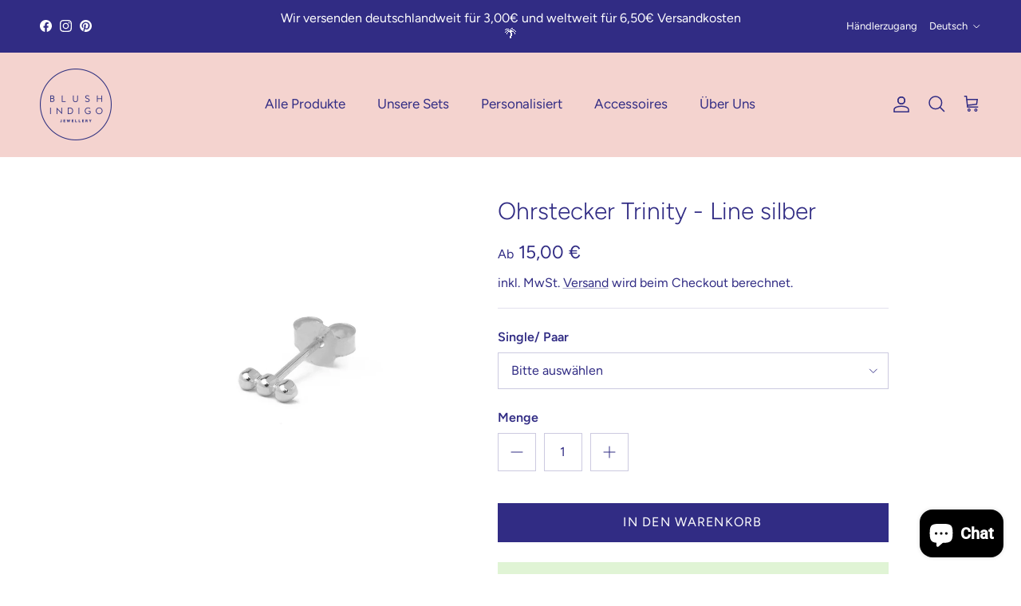

--- FILE ---
content_type: text/css
request_url: https://blush-indigo.com/cdn/shop/t/8/assets/swatches.css?v=19838937102487145151743151498
body_size: -636
content:
@charset "UTF-8";
[data-swatch="gold"] { --swatch-background-image: url(//blush-indigo.com/cdn/shop/files/Gold_128x128_crop_center.png?v=2586934425827390009) }[data-swatch="silber"] { --swatch-background-image: url(//blush-indigo.com/cdn/shop/files/Silber_128x128_crop_center.png?v=12212849597009198312) }[data-swatch="ring"] { --swatch-background-image: url(//blush-indigo.com/cdn/shop/files/Ring_128x128_crop_center.png?v=8454757866261343853) }[data-swatch="merhfarbig.png"] { --swatch-background-image: url(//blush-indigo.com/cdn/shop/files/merhfarbig_128x128_crop_center.png?v=6385489470416372024) }
